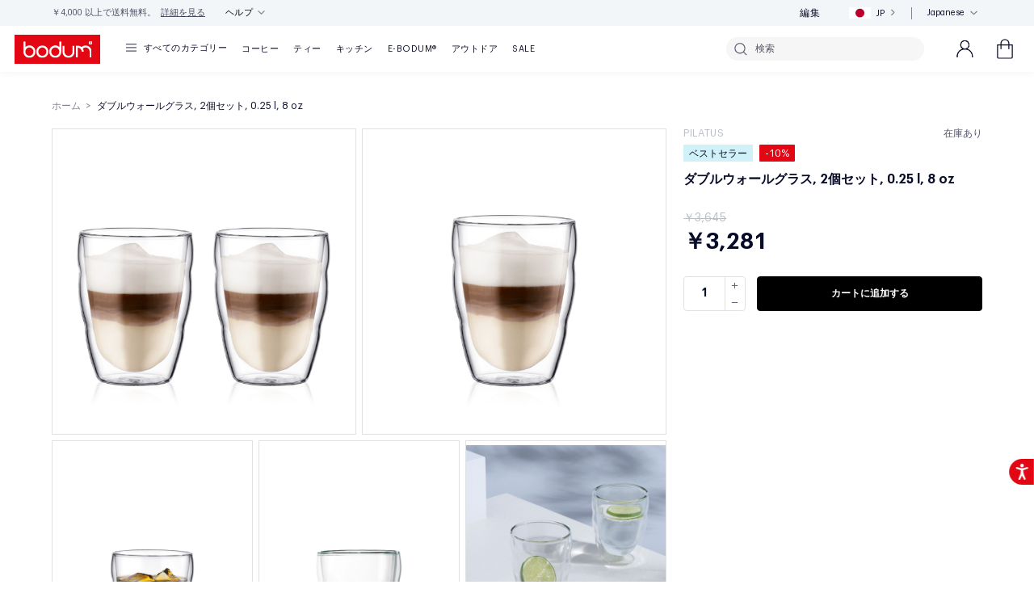

--- FILE ---
content_type: text/html
request_url: https://www.bodum.com/jp/ja/10484-10j-pilatus
body_size: 1748
content:
<!doctype html><html lang="en"><head><script>(function(w,d,s,l,i){w[l]=w[l]||[];w[l].push({'gtm.start':
    new Date().getTime(),event:'gtm.js'});var f=d.getElementsByTagName(s)[0],
    j=d.createElement(s),dl=l!='dataLayer'?'&l='+l:'';j.async=true;j.src=
    'https://www.googletagmanager.com/gtm.js?id='+i+dl;f.parentNode.insertBefore(j,f);
    })(window,document,'script','dataLayer','GTM-5LQ8SK5');</script><meta charset="UTF-8"><meta name="viewport" content="width=device-width,initial-scale=1,maximum-scale=1,viewport-fit=cover,user-scalable=no"><meta name="google-site-verification" content="hR1UtwG-5dZJ2p9GevCcCIV7JlC7zHxKNbQOOJ8BvA0"/><title>Bodum</title><link rel="manifest" href="/manifest.json"><link rel="apple-touch-icon" sizes="180x180" href="/apple-touch-icon.png"><link rel="icon" type="image/png" sizes="32x32" href="/favicon-32x32.png"><link rel="icon" type="image/png" sizes="16x16" href="/favicon-16x16.png"><link rel="mask-icon" href="/safari-pinned-tab.svg" color="#ffffff"><meta name="apple-mobile-web-app-title" content="Bodum"><meta name="application-name" content="Bodum"><meta name="msapplication-TileColor" content="#da532c"><script>var blackFridayStore = [];</script><script>var redesign2025 = [];</script><script defer="defer" src="/runtime.b266958a89ee979e7b64.js"></script><script defer="defer" src="/321.eb7b44cee129b7d08d6c.js"></script><script defer="defer" src="/main.c0070ecb3110389d9c11.js"></script><link href="/main.0eabdac7fb0d6630a332.css" rel="stylesheet"></head><body><noscript><iframe src="https://www.googletagmanager.com/ns.html?id=GTM-5LQ8SK5" height="0" width="0" style="display:none;visibility:hidden"></iframe></noscript><div id="app"></div><script>window.fwSettings = { 'widget_id': 202000000152 }; !function () { if ("function" != typeof window.FreshworksWidget) { var n = function () { n.q.push(arguments) }; n.q = [], window.FreshworksWidget = n } }()</script><script src="https://euc-widget.freshworks.com/widgets/202000000152.js" async defer="defer"></script><script>FreshworksWidget('hide', 'launcher');</script><script>/*
Want to customize your button? visit our documentation page:
https://login.equalweb.com/custom-button
*/
window.interdeal = {
    get sitekey (){ return "852defcbbd4d804e8d7af1639131b3fc"} ,
    get domains(){
        return {
            "js": "https://cdn.equalweb.com/",
            "acc": "https://access.equalweb.com/"
        }
    },
    "Position": "right",
    "Menulang": "EN",
    "draggable": true,
    "btnStyle": {
        "vPosition": [
            "90%",
            "90%"
        ],
        "margin": [
            "0%",
            "0"
        ],
        "scale": [
            "0.4",
            "0.4"
        ],
        "color": {
            "main": "#e30613",
            "second": "#ffffff"
        },
        "icon": {
            "outline": false,
            "outlineColor": "#ffffff",
            "type":  11 ,
            "shape": "semicircle"
        }
    },
                                  
};

(function(doc, head, body){
    var coreCall             = doc.createElement('script');
    coreCall.src             = interdeal.domains.js + 'core/5.2.0/accessibility.js';
    coreCall.defer           = true;
    coreCall.integrity       = 'sha512-fHF4rKIzByr1XeM6stpnVdiHrJUOZsKN2/Pm0jikdTQ9uZddgq15F92kUptMnyYmjIVNKeMIa67HRFnBNTOXsQ==';
    coreCall.crossOrigin     = 'anonymous';
    coreCall.setAttribute('data-cfasync', true );
    body? body.appendChild(coreCall) : head.appendChild(coreCall);
})(document, document.head, document.body);</script><script defer src="https://static.cloudflareinsights.com/beacon.min.js/vcd15cbe7772f49c399c6a5babf22c1241717689176015" integrity="sha512-ZpsOmlRQV6y907TI0dKBHq9Md29nnaEIPlkf84rnaERnq6zvWvPUqr2ft8M1aS28oN72PdrCzSjY4U6VaAw1EQ==" data-cf-beacon='{"version":"2024.11.0","token":"2ed438f76b194406b5b51ad1e0dd720f","server_timing":{"name":{"cfCacheStatus":true,"cfEdge":true,"cfExtPri":true,"cfL4":true,"cfOrigin":true,"cfSpeedBrain":true},"location_startswith":null}}' crossorigin="anonymous"></script>
</body></html>

--- FILE ---
content_type: image/svg+xml
request_url: https://www.bodum.com/src/assets/images/logo.svg
body_size: 1540
content:
<?xml version="1.0" encoding="utf-8"?>
<!-- Generator: Adobe Illustrator 23.0.4, SVG Export Plug-In . SVG Version: 6.00 Build 0)  -->
<svg version="1.1" id="Layer_1" xmlns="http://www.w3.org/2000/svg" xmlns:xlink="http://www.w3.org/1999/xlink" x="0px" y="0px"
	 viewBox="0 0 2000 675" style="enable-background:new 0 0 2000 675;" xml:space="preserve">
<style type="text/css">
	.st0{fill:#E30613;}
	.st1{filter:url(#Adobe_OpacityMaskFilter);}
	.st2{fill-rule:evenodd;clip-rule:evenodd;fill:#FFFFFF;}
	.st3{mask:url(#mask-2_1_);fill:#FFFFFF;}
	.st4{filter:url(#Adobe_OpacityMaskFilter_1_);}
	.st5{mask:url(#mask-2_2_);fill:#FFFFFF;}
	.st6{filter:url(#Adobe_OpacityMaskFilter_2_);}
	.st7{mask:url(#mask-2_3_);fill:#FFFFFF;}
	.st8{filter:url(#Adobe_OpacityMaskFilter_3_);}
	.st9{mask:url(#mask-2_4_);fill:#FFFFFF;}
	.st10{filter:url(#Adobe_OpacityMaskFilter_4_);}
	.st11{mask:url(#mask-2_5_);fill:#FFFFFF;}
	.st12{filter:url(#Adobe_OpacityMaskFilter_5_);}
	.st13{mask:url(#mask-2_6_);fill:#FFFFFF;}
	.st14{filter:url(#Adobe_OpacityMaskFilter_6_);}
	.st15{mask:url(#mask-2_7_);fill:#ED1C24;}
</style>
<title>B-Logo</title>
<desc>Created with Sketch.</desc>
<g>
	<g id="Shape">
		<polygon class="st0" points="2000,0 2000,675 0,675 0,0 		"/>
	</g>
	<defs>
		<filter id="Adobe_OpacityMaskFilter" filterUnits="userSpaceOnUse" x="1116.4" y="249.9" width="282.3" height="281.9">
			<feColorMatrix  type="matrix" values="1 0 0 0 0  0 1 0 0 0  0 0 1 0 0  0 0 0 1 0"/>
		</filter>
	</defs>
	<mask maskUnits="userSpaceOnUse" x="1116.4" y="249.9" width="282.3" height="281.9" id="mask-2_1_">
		<g class="st1">
			<polygon id="path-1_1_" class="st2" points="2000,-0.3 2000,675.3 0,675.3 0,-0.3 			"/>
		</g>
	</mask>
	<path class="st3" d="M1398.7,249.9c0,0,0,60,0,139c0,78.9-63.2,142.9-141.2,142.9s-141.2-64-141.2-142.9v-139h47.1v139
		c0,52.6,42.1,95.3,94.1,95.3c52,0,94.1-42.7,94.1-95.3s0-139,0-139H1398.7"/>
	<defs>
		<filter id="Adobe_OpacityMaskFilter_1_" filterUnits="userSpaceOnUse" x="205" y="154.6" width="282.3" height="377.2">
			<feColorMatrix  type="matrix" values="1 0 0 0 0  0 1 0 0 0  0 0 1 0 0  0 0 0 1 0"/>
		</filter>
	</defs>
	<mask maskUnits="userSpaceOnUse" x="205" y="154.6" width="282.3" height="377.2" id="mask-2_2_">
		<g class="st4">
			<polygon id="path-1_2_" class="st2" points="2000,-0.3 2000,675.3 0,675.3 0,-0.3 			"/>
		</g>
	</mask>
	<path class="st5" d="M346.2,246c-36.4,0-69.1,13.4-94.1,36.3V154.6H205v234.3c0,78.9,63.2,142.9,141.2,142.9s141.2-64,141.2-142.9
		C487.3,310,424.1,246,346.2,246L346.2,246z M346.2,484.2c-52,0-94.1-42.7-94.1-95.3s42.1-95.3,94.1-95.3c52,0,94.1,42.7,94.1,95.3
		S398.1,484.2,346.2,484.2z"/>
	<defs>
		<filter id="Adobe_OpacityMaskFilter_2_" filterUnits="userSpaceOnUse" x="808.1" y="154.6" width="282.3" height="377.2">
			<feColorMatrix  type="matrix" values="1 0 0 0 0  0 1 0 0 0  0 0 1 0 0  0 0 0 1 0"/>
		</filter>
	</defs>
	<mask maskUnits="userSpaceOnUse" x="808.1" y="154.6" width="282.3" height="377.2" id="mask-2_3_">
		<g class="st6">
			<polygon id="path-1_3_" class="st2" points="2000,-0.3 2000,675.3 0,675.3 0,-0.3 			"/>
		</g>
	</mask>
	<path class="st7" d="M1043.4,154.6v127.6c-25-22.9-57.7-36.3-94.1-36.3c-78,0-141.2,64-141.2,142.9s63.2,142.9,141.2,142.9
		c78,0,141.2-64,141.2-142.9V154.6H1043.4L1043.4,154.6z M949.3,484.2c-52,0-94.1-42.7-94.1-95.3s42.1-95.3,94.1-95.3
		c52,0,94.1,42.7,94.1,95.3S1001.3,484.2,949.3,484.2z"/>
	<defs>
		<filter id="Adobe_OpacityMaskFilter_3_" filterUnits="userSpaceOnUse" x="506.6" y="246" width="282.3" height="285.9">
			<feColorMatrix  type="matrix" values="1 0 0 0 0  0 1 0 0 0  0 0 1 0 0  0 0 0 1 0"/>
		</filter>
	</defs>
	<mask maskUnits="userSpaceOnUse" x="506.6" y="246" width="282.3" height="285.9" id="mask-2_4_">
		<g class="st8">
			<polygon id="path-1_4_" class="st2" points="2000,-0.3 2000,675.3 0,675.3 0,-0.3 			"/>
		</g>
	</mask>
	<path class="st9" d="M647.7,246c-78,0-141.2,64-141.2,142.9s63.2,142.9,141.2,142.9c78,0,141.2-64,141.2-142.9
		C788.9,310,725.7,246,647.7,246L647.7,246z M647.7,484.2c-52,0-94.1-42.7-94.1-95.3s42.1-95.3,94.1-95.3s94.1,42.7,94.1,95.3
		S699.7,484.2,647.7,484.2z"/>
	<defs>
		<filter id="Adobe_OpacityMaskFilter_4_" filterUnits="userSpaceOnUse" x="1424.6" y="246" width="372.5" height="280.3">
			<feColorMatrix  type="matrix" values="1 0 0 0 0  0 1 0 0 0  0 0 1 0 0  0 0 0 1 0"/>
		</filter>
	</defs>
	<mask maskUnits="userSpaceOnUse" x="1424.6" y="246" width="372.5" height="280.3" id="mask-2_5_">
		<g class="st10">
			<polygon id="path-1_5_" class="st2" points="2000,-0.3 2000,675.3 0,675.3 0,-0.3 			"/>
		</g>
	</mask>
	<path class="st11" d="M1592.6,318.4c16.7-15.4,38.9-24.8,63.3-24.8c52,0,94.1,42.7,94.1,95.3v137.4h47.1V388.9
		c0-78.9-63.2-142.9-141.2-142.9c-36.2,0-69.5,13.9-94.5,36.6c-24.4-20.4-55.8-32.6-89.8-32.6h-47v276.3h47.1l0-228.7
		c50.7,0,91.9,40.5,94,91.3l47.1,0C1612.1,363.3,1604.9,338.9,1592.6,318.4"/>
	<defs>
		<filter id="Adobe_OpacityMaskFilter_5_" filterUnits="userSpaceOnUse" x="1728.1" y="141.9" width="86.3" height="87.4">
			<feColorMatrix  type="matrix" values="1 0 0 0 0  0 1 0 0 0  0 0 1 0 0  0 0 0 1 0"/>
		</filter>
	</defs>
	<mask maskUnits="userSpaceOnUse" x="1728.1" y="141.9" width="86.3" height="87.4" id="mask-2_6_">
		<g class="st12">
			<polygon id="path-1_6_" class="st2" points="2000,-0.3 2000,675.3 0,675.3 0,-0.3 			"/>
		</g>
	</mask>
	<path class="st13" d="M1728.1,185.6c0-24.1,19.3-43.7,43.1-43.7c23.8,0,43.1,19.6,43.1,43.7c0,24.1-19.3,43.7-43.1,43.7
		C1747.4,229.3,1728.1,209.7,1728.1,185.6"/>
	<defs>
		<filter id="Adobe_OpacityMaskFilter_6_" filterUnits="userSpaceOnUse" x="1748" y="155.1" width="50.5" height="60.4">
			<feColorMatrix  type="matrix" values="1 0 0 0 0  0 1 0 0 0  0 0 1 0 0  0 0 0 1 0"/>
		</filter>
	</defs>
	<mask maskUnits="userSpaceOnUse" x="1748" y="155.1" width="50.5" height="60.4" id="mask-2_7_">
		<g class="st14">
			<polygon id="path-1_7_" class="st2" points="2000,-0.3 2000,675.3 0,675.3 0,-0.3 			"/>
		</g>
	</mask>
	<path class="st15" d="M1758.5,163.8h17c5.4,0,10.4,1.5,10.4,9.2c0,6.4-3.6,9.7-10.2,9.7h-17.1V163.8L1758.5,163.8z M1748,215.6
		h10.5v-24.9h15.4c9.6,0,11.9,4.9,11.9,16c0,3,0,6.3,1.6,8.9h11.2c-2.2-2.4-3.3-8.9-3.3-15.9c0-9.6-5.3-12.3-8.8-12.8v-0.2
		c1.9-0.7,9.9-3.6,9.9-15.2c0-10.2-6.7-16.3-19.7-16.3h-28.5L1748,215.6L1748,215.6z"/>
</g>
</svg>


--- FILE ---
content_type: image/svg+xml
request_url: https://www.bodum.com/src/assets/images/icons/cartPagePayment/payment-2.svg
body_size: 201
content:
<svg viewBox="0 0 36 24" fill="none" xmlns="http://www.w3.org/2000/svg">
<rect x="14.7686" y="6.72852" width="6.81995" height="11.1417" fill="#BABDC4"/>
<path d="M15.5033 12.3001C15.492 10.1316 16.477 8.07795 18.1752 6.72929C15.2697 4.44437 11.096 4.77616 8.58802 7.49144C6.08003 10.2067 6.08003 14.3935 8.58802 17.1088C11.096 19.8241 15.2697 20.1559 18.1752 17.871C16.477 16.5223 15.492 14.4687 15.5033 12.3001Z" fill="#838593"/>
<path d="M29.6376 12.2994C29.6359 15.0109 28.0872 17.4838 25.6484 18.669C23.2097 19.8543 20.3084 19.5442 18.1753 17.8703C21.248 15.4509 21.7801 10.9998 19.3643 7.92424C19.018 7.47889 18.6187 7.07738 18.1753 6.72858C20.3084 5.05465 23.2097 4.74454 25.6484 5.92981C28.0872 7.11507 29.6359 9.58792 29.6376 12.2994Z" fill="#DFE2E5"/>
</svg>


--- FILE ---
content_type: image/svg+xml
request_url: https://www.bodum.com/src/assets/images/icons/cartPagePayment/payment-4.svg
body_size: 273
content:
<svg viewBox="0 0 36 24" fill="none" xmlns="http://www.w3.org/2000/svg">
<path d="M7.84463 10.4648L8.59895 12.2969H7.09615L7.84463 10.4648ZM23.511 10.541H20.6096V11.3486H23.4642V12.5586H20.6155V13.459H23.5168V14.1807L25.541 11.9883L23.5168 9.70312L23.511 10.541ZM9.80548 8.25586H13.6989L14.5634 10.1455L15.3645 8.25H25.4708L26.5214 9.41211L27.6081 8.25H32.25L28.8205 12.0117L32.2149 15.75H27.5038L26.4532 14.5879L25.3568 15.75H8.8767L8.39526 14.5879H7.29399L6.81157 15.75H3L6.20246 8.25H9.54526L9.80548 8.25586ZM18.2482 9.30859H16.0662L14.6043 12.7617L13.0206 9.30859H10.8551V14.0059L8.84747 9.30859H6.90513L4.58369 14.6914H6.09916L6.5806 13.5293H9.1106L9.59204 14.6914H12.2429V10.8486L13.9494 14.6973H15.1091L16.8049 10.8604V14.6982H18.2258L18.2492 9.30762L18.2482 9.30859ZM27.3508 12.0117L29.8175 9.30859H28.0418L26.4815 10.9941L24.9728 9.30859H19.2287V14.6973H24.891L26.4639 13L27.9726 14.6973H29.7999L27.3518 12.0117H27.3508Z" fill="#838593"/>
</svg>


--- FILE ---
content_type: image/svg+xml
request_url: https://www.bodum.com/src/assets/images/icons/cartPagePayment/payment-3.svg
body_size: 566
content:
<svg viewBox="0 0 36 24" fill="none" xmlns="http://www.w3.org/2000/svg">
<path d="M23.1002 8.31055L23.0552 8.58805C22.4402 11.738 20.3327 12.833 17.6477 12.833H16.2827C15.9543 12.8326 15.6743 13.0712 15.6227 13.3955L14.9252 17.8355L14.7227 19.0955C14.7075 19.1964 14.7367 19.299 14.8029 19.3767C14.8691 19.4543 14.9657 19.4995 15.0677 19.5005H17.4977C17.7858 19.5003 18.0309 19.2903 18.0752 19.0055V18.8855L18.5327 15.983V15.8255C18.5736 15.542 18.8162 15.3313 19.1027 15.3305H19.5002C21.8477 15.3305 23.6927 14.378 24.2252 11.5805C24.5133 10.6244 24.3356 9.58845 23.7452 8.78305C23.5578 8.59091 23.3399 8.43123 23.1002 8.31055V8.31055Z" fill="#DFE2E5"/>
<path d="M22.455 8.05586L22.17 7.98086L21.855 7.92086C21.4579 7.86147 21.0566 7.83388 20.655 7.83836H16.995C16.9096 7.83601 16.8247 7.85401 16.7475 7.89086C16.5736 7.97228 16.4524 8.13579 16.425 8.32586L15.675 13.2534V13.3959C15.7267 13.0715 16.0066 12.833 16.335 12.8334H17.7C20.385 12.8334 22.4925 11.7384 23.1075 8.58836L23.1525 8.31086C22.991 8.22738 22.823 8.15715 22.65 8.10086L22.455 8.05586Z" fill="#BABDC4"/>
<path d="M16.425 8.325C16.4524 8.13493 16.5736 7.97142 16.7475 7.89C16.8247 7.85315 16.9095 7.83515 16.995 7.8375H20.655C21.0566 7.83302 21.4579 7.86061 21.855 7.92L22.17 7.98L22.455 8.055L22.5975 8.1C22.7704 8.15629 22.9385 8.22652 23.1 8.31C23.3438 7.37297 23.1204 6.37589 22.5 5.6325C21.75 4.8375 20.52 4.5 18.915 4.5H14.25C13.9216 4.4996 13.6417 4.73817 13.59 5.0625L11.6475 17.37C11.6301 17.4861 11.664 17.604 11.7402 17.6932C11.8165 17.7824 11.9277 17.8341 12.045 17.835H14.925L15.675 13.2525L16.425 8.325Z" fill="#838593"/>
</svg>


--- FILE ---
content_type: image/svg+xml
request_url: https://www.bodum.com/src/assets/images/icons/cartPagePayment/payment-1.svg
body_size: 471
content:
<svg viewBox="0 0 36 24" fill="none" xmlns="http://www.w3.org/2000/svg">
<path fill-rule="evenodd" clip-rule="evenodd" d="M23.9041 13.5881C23.9102 12.1467 22.6696 11.5241 21.7069 11.0409C21.0974 10.7351 20.5993 10.4851 20.5993 10.1186C20.5993 9.80667 20.915 9.47579 21.5858 9.39071C22.3842 9.31502 23.189 9.44901 23.914 9.77831L24.3283 7.8876C23.6216 7.63363 22.8733 7.50238 22.1186 7.5C19.7904 7.5 18.1725 8.69115 18.1725 10.3928C18.1725 11.6501 19.3465 12.3497 20.2343 12.7656C21.1222 13.1816 21.4675 13.4747 21.4576 13.8528C21.4576 14.4389 20.7276 14.7036 20.0469 14.7131C19.2072 14.7234 18.3787 14.5282 17.6398 14.1459L17.2156 16.0366C18.0517 16.3493 18.9422 16.5065 19.8397 16.4998C22.3159 16.4998 23.8943 15.4032 23.9041 13.5881ZM17.5017 7.65125L15.5287 16.3958H13.1611L15.1341 7.65125H17.5017ZM27.426 13.3234L28.669 10.043L29.3891 13.3234H27.426ZM32.25 16.4242H30.06L29.7739 15.1196H26.8045L26.3211 16.4242H23.8351L27.3767 8.32253C27.5399 7.93706 27.9291 7.68349 28.3632 7.67969H30.3362L32.25 16.4242ZM10.3495 16.3672L14.1772 7.62269H11.6122L9.15582 13.569L8.16931 8.51132C8.08198 7.99738 7.61766 7.62057 7.07428 7.62269H3.05919L3 7.87794C3.80533 8.02893 4.58756 8.27668 5.32816 8.61531C5.64361 8.75744 5.85737 9.04853 5.89047 9.38105L7.77471 16.3672H10.3495Z" fill="#838593"/>
</svg>
